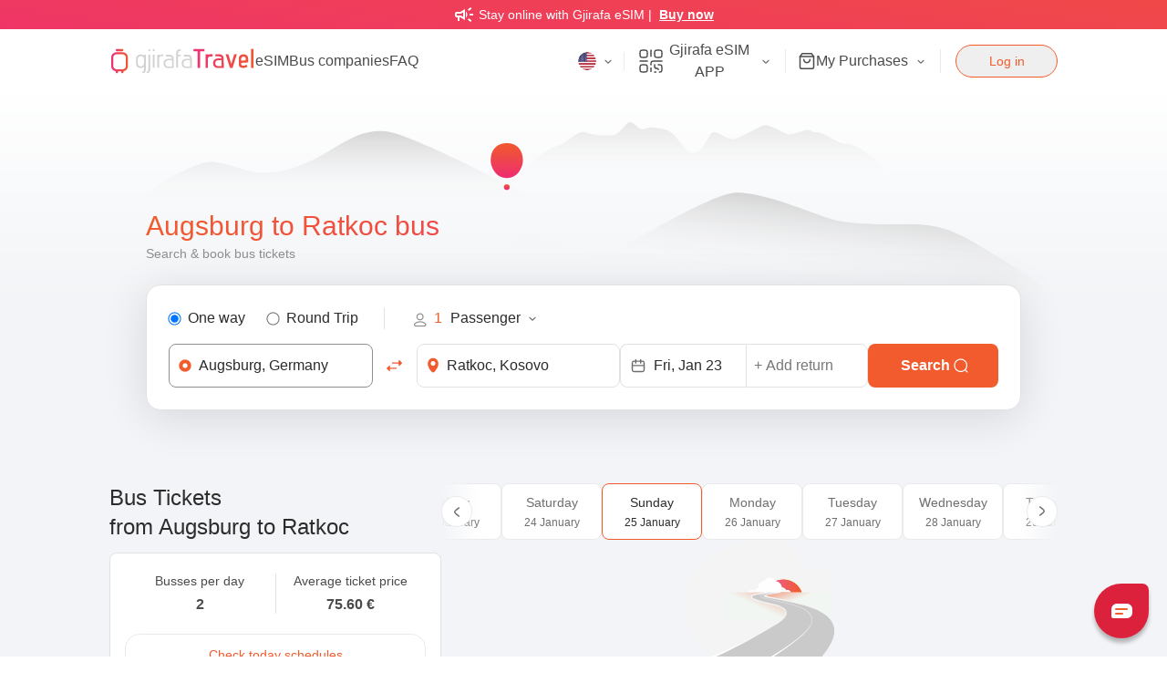

--- FILE ---
content_type: application/javascript; charset=UTF-8
request_url: https://travel.gjirafa.com/_next/static/chunks/1658-cb782667cdfec17a.js
body_size: 4203
content:
(self.webpackChunk_N_E=self.webpackChunk_N_E||[]).push([[1658,8673],{27581:function(t,e,n){"use strict";var r=n(29815),i=n(85893),a=n(41664),s=n.n(a),o=n(21030),l=n(4298),c=n.n(l),u=n(11163),d=n(96455),p=n(11864);n(67294);var h=function(t){var e,n=t.items,a=t.isLandingPage,l=void 0!==a&&a,h=t.className,g=t.activeGradient,f=void 0!==g&&g,m=(0,o.Z)().t,x=(0,u.useRouter)(),C=x.locale,v=x.asPath,y="".concat("https://travel.gjirafa.com/").concat(C),L=v.replace("/_main/desktop","").replace("/_main/touch","").replace("/_main/[device]","").split(/[#?]/)[0].split("/").filter(Boolean)[0],j=[{label:m("breadcrumb_home"),href:""},].concat((0,r.Z)(l?[{label:m("breadcrumb_".concat(L.replace(/-/g,"_"))),href:L},]:[]),(0,r.Z)(void 0===n?[]:n));return(0,i.jsxs)(i.Fragment,{children:[(0,i.jsx)(c(),{id:"breadcrumb-schema",type:"application/ld+json",strategy:"beforeInteractive",dangerouslySetInnerHTML:{__html:JSON.stringify({"@context":"https://schema.org","@type":"BreadcrumbList",numberOfItems:(e=j.map(function(t,e){return{"@type":"ListItem",position:e+1,name:t.label,item:{"@type":"Thing","@id":t.href?"".concat(y,"/").concat(l&&e>=2?"".concat(L,"/"):"").concat(t.href):y,name:t.label}}})).length,itemListOrder:"Ascending",itemListElement:e})}}),(0,i.jsx)("nav",{"aria-label":"Breadcrumb",className:(0,p.cx)(["flex h-fit py-2 text-sm font-normal text-neutral",void 0===h?"":h,]),children:(0,i.jsx)("ol",{className:"scrollbarDates flex items-center overflow-x-auto",role:"list",children:j.map(function(t,e){return(0,i.jsxs)("li",{className:"flex items-center",children:[e>0&&(0,i.jsx)(d.Z,{kind:"span",width:14,height:14,color:"#6E6E6E",className:"mx-2 h-3 w-3","aria-hidden":"true",role:"presentation"}),(0,i.jsx)("span",{className:(0,p.cx)(["flex items-center whitespace-nowrap text-gray-700 transition-all duration-200",f?"hover:text-gradientText":"hover:text-primary",]),children:e===j.length-1?(0,i.jsx)("span",{className:f?"bg-custom-gradient bg-clip-text text-transparent":"text-primary","aria-current":"page",children:t.label}):(0,i.jsx)(s(),{href:"/".concat(C,"/").concat(t.href),children:t.label})})]},"".concat(t.href,"-").concat(e))})})})]})};e.Z=h},40334:function(t,e,n){"use strict";n.d(e,{Z:function(){return u}});var r=n(85893),i=n(67294),a=n(828),s=n(43292),o=n(88816),l=n(11864),c=function(t){var e,n=t.question,c=(e=t.answer).replace(/\n/g,"<br>"),u="faq-answer-".concat(n.replace(/\s+/g,"-").toLowerCase()),d=(0,a.Z)(i.useState(!1),2),p=d[0],h=d[1],g=function(){return h(!p)};return(0,r.jsxs)("div",{className:"mb-2",children:[(0,r.jsxs)("div",{className:(0,l.cx)(["flex cursor-pointer items-center justify-between border-l-2 bg-white px-4 py-4 transition-all duration-200",p?"rounded-t-2xl border-[#F04C47]":"rounded-2xl border-transparent",]),onClick:g,role:"button","aria-expanded":p,"aria-controls":u,children:[(0,r.jsx)("p",{className:"text-sm",children:n}),p?(0,r.jsx)(o.Z,{kind:"span",className:"text-primary"}):(0,r.jsx)(s.Z,{kind:"span",className:"text-primary"})]}),p&&(0,r.jsx)("div",{className:"rounded-b-2xl border-l-2 border-[#F04C47] shadow-sm -motion-translate-y-in-25 motion-opacity-in-0 motion-duration-[0.2s]/translate motion-duration-[0.3s]/opacity",id:u,children:(0,r.jsx)("div",{className:"rounded-b-2xl bg-white px-4 pb-4 text-sm text-gray-700 md:text-base",children:(0,r.jsx)("div",{className:"border-t border-gray-200 pt-4 text-sm leading-6 text-[#595959]",dangerouslySetInnerHTML:{__html:c}})})})]})},u=function(t){var e=t.faqs;return(0,r.jsx)("div",{className:"w-full container mx-auto",children:e.map(function(t,e){return(0,r.jsx)(c,{question:t.question,answer:t.answer},e)})})}},31653:function(t,e,n){"use strict";var r=n(40872),i=n(26042),a=n(69396),s=n(85893),o=n(53690),l=function(t){var e=(0,r.Z)({},t);return(0,s.jsx)(o.Z,(0,a.Z)((0,i.Z)({},e),{children:(0,s.jsx)("svg",{width:"24",height:"24",viewBox:"0 0 24 24",fill:"none",xmlns:"http://www.w3.org/2000/svg",children:(0,s.jsx)("path",{fillRule:"evenodd",clipRule:"evenodd",d:"M10.7728 7.42429C11.0071 7.18997 11.0071 6.81007 10.7728 6.57576C10.5385 6.34145 10.1586 6.34145 9.92426 6.57576L4.92426 11.5758L4.5 12L4.92426 12.4243L9.92426 17.4243C10.1586 17.6586 10.5385 17.6586 10.7728 17.4243C11.0071 17.19 11.0071 16.8101 10.7728 16.5758L6.79706 12.6H18.8485C19.1799 12.6 19.4485 12.3314 19.4485 12C19.4485 11.6687 19.1799 11.4 18.8485 11.4H6.79706L10.7728 7.42429Z",fill:"currentColor"})})}))};e.Z=l},93274:function(t,e,n){"use strict";var r=n(40872),i=n(26042),a=n(69396),s=n(85893),o=n(53690),l=function(t){var e=(0,r.Z)({},t);return(0,s.jsx)(o.Z,(0,a.Z)((0,i.Z)({},e),{children:(0,s.jsxs)("svg",{width:"20",height:"20",viewBox:"0 0 20 20",fill:"none",xmlns:"http://www.w3.org/2000/svg",children:[(0,s.jsxs)("g",{clipPath:"url(#clip0_18621_57864)",children:[(0,s.jsx)("path",{d:"M9.07668 2.21993C9.41827 1.39864 10.5817 1.39864 10.9233 2.21993L12.4105 5.79546C12.5545 6.1417 12.8801 6.37827 13.2539 6.40823L17.114 6.7177C18.0006 6.78878 18.3601 7.89529 17.6846 8.47396L14.7436 10.9932C14.4588 11.2372 14.3345 11.6199 14.4215 11.9847L15.32 15.7515C15.5264 16.6167 14.5851 17.3006 13.826 16.8369L10.5213 14.8184C10.2012 14.6229 9.79876 14.6229 9.47875 14.8184L6.17397 16.8369C5.41487 17.3006 4.47362 16.6167 4.68001 15.7515L5.57852 11.9847C5.66553 11.6199 5.54116 11.2372 5.25637 10.9932L2.31539 8.47396C1.63985 7.89529 1.99938 6.78878 2.88603 6.7177L6.74612 6.40823C7.11991 6.37827 7.44552 6.1417 7.58953 5.79546L9.07668 2.21993Z",fill:"#F48225"}),(0,s.jsx)("path",{d:"M9.07668 2.21993C9.41827 1.39864 10.5817 1.39864 10.9233 2.21993L12.4105 5.79546C12.5545 6.1417 12.8801 6.37827 13.2539 6.40823L17.114 6.7177C18.0006 6.78878 18.3601 7.89529 17.6846 8.47396L14.7436 10.9932C14.4588 11.2372 14.3345 11.6199 14.4215 11.9847L15.32 15.7515C15.5264 16.6167 14.5851 17.3006 13.826 16.8369L10.5213 14.8184C10.2012 14.6229 9.79876 14.6229 9.47875 14.8184L6.17397 16.8369C5.41487 17.3006 4.47362 16.6167 4.68001 15.7515L5.57852 11.9847C5.66553 11.6199 5.54116 11.2372 5.25637 10.9932L2.31539 8.47396C1.63985 7.89529 1.99938 6.78878 2.88603 6.7177L6.74612 6.40823C7.11991 6.37827 7.44552 6.1417 7.58953 5.79546L9.07668 2.21993Z",fill:"url(#paint0_linear_18621_57864)"})]}),(0,s.jsxs)("defs",{children:[(0,s.jsxs)("linearGradient",{id:"paint0_linear_18621_57864",x1:"-11.36",y1:"14.9453",x2:"13.3605",y2:"36.94",gradientUnits:"userSpaceOnUse",children:[(0,s.jsx)("stop",{stopColor:"#ED2E7B"}),(0,s.jsx)("stop",{offset:"1",stopColor:"#F05A2C"})]}),(0,s.jsx)("clipPath",{id:"clip0_18621_57864",children:(0,s.jsx)("rect",{width:"20",height:"20",fill:"white"})})]})]})}))};e.Z=l},42277:function(t,e,n){"use strict";var r=n(40872),i=n(26042),a=n(69396),s=n(85893),o=n(53690),l=function(t){var e=(0,r.Z)({},t);return(0,s.jsx)(o.Z,(0,a.Z)((0,i.Z)({},e),{children:(0,s.jsxs)("svg",{width:"18",height:"19",viewBox:"0 0 18 19",fill:"none",xmlns:"http://www.w3.org/2000/svg",children:[(0,s.jsxs)("g",{clipPath:"url(#clip0_18621_57915)",children:[(0,s.jsx)("path",{d:"M8.07668 2.71993C8.41827 1.89863 9.58173 1.89864 9.92332 2.71993L11.146 5.65952C11.29 6.00576 11.6156 6.24233 11.9894 6.27229L15.1629 6.52671C16.0496 6.5978 16.4091 7.7043 15.7336 8.28297L13.3157 10.3542C13.0309 10.5981 12.9065 10.9809 12.9935 11.3456L13.7322 14.4425C13.9386 15.3077 12.9973 15.9916 12.2382 15.5279L9.52125 13.8684C9.20124 13.6729 8.79876 13.6729 8.47875 13.8684L5.76175 15.5279C5.00266 15.9916 4.0614 15.3077 4.26779 14.4425L5.0065 11.3456C5.09351 10.9809 4.96914 10.5981 4.68435 10.3542L2.26645 8.28297C1.59091 7.7043 1.95044 6.5978 2.83709 6.52671L6.01063 6.27229C6.38442 6.24233 6.71003 6.00576 6.85403 5.65952L8.07668 2.71993Z",fill:"#F48225"}),(0,s.jsx)("path",{d:"M8.07668 2.71993C8.41827 1.89863 9.58173 1.89864 9.92332 2.71993L11.146 5.65952C11.29 6.00576 11.6156 6.24233 11.9894 6.27229L15.1629 6.52671C16.0496 6.5978 16.4091 7.7043 15.7336 8.28297L13.3157 10.3542C13.0309 10.5981 12.9065 10.9809 12.9935 11.3456L13.7322 14.4425C13.9386 15.3077 12.9973 15.9916 12.2382 15.5279L9.52125 13.8684C9.20124 13.6729 8.79876 13.6729 8.47875 13.8684L5.76175 15.5279C5.00266 15.9916 4.0614 15.3077 4.26779 14.4425L5.0065 11.3456C5.09351 10.9809 4.96914 10.5981 4.68435 10.3542L2.26645 8.28297C1.59091 7.7043 1.95044 6.5978 2.83709 6.52671L6.01063 6.27229C6.38442 6.24233 6.71003 6.00576 6.85403 5.65952L8.07668 2.71993Z",fill:"url(#paint0_linear_18621_57915)"})]}),(0,s.jsxs)("defs",{children:[(0,s.jsxs)("linearGradient",{id:"paint0_linear_18621_57915",x1:"-10.224",y1:"13.9507",x2:"12.0245",y2:"33.746",gradientUnits:"userSpaceOnUse",children:[(0,s.jsx)("stop",{stopColor:"#ED2E7B"}),(0,s.jsx)("stop",{offset:"1",stopColor:"#F05A2C"})]}),(0,s.jsx)("clipPath",{id:"clip0_18621_57915",children:(0,s.jsx)("rect",{width:"18",height:"18",fill:"white",transform:"translate(0 0.5)"})})]})]})}))};e.Z=l},3598:function(t,e,n){"use strict";var r=n(40872),i=n(26042),a=n(69396),s=n(85893),o=n(53690),l=function(t){var e=(0,r.Z)({},t);return(0,s.jsx)(o.Z,(0,a.Z)((0,i.Z)({},e),{children:(0,s.jsxs)("svg",{width:"20",height:"20",viewBox:"0 0 20 20",fill:"none",xmlns:"http://www.w3.org/2000/svg",children:[(0,s.jsx)("g",{clipPath:"url(#clip0_18621_57868)",children:(0,s.jsx)("path",{d:"M9.53834 2.41194C9.70914 2.0013 10.2909 2.0013 10.4617 2.41194L11.9488 5.98748C12.1648 6.50683 12.6532 6.86169 13.2139 6.90664L17.074 7.2161C17.5173 7.25164 17.6971 7.80489 17.3593 8.09423L14.4184 10.6135C13.9912 10.9794 13.8046 11.5536 13.9351 12.1007L14.8336 15.8675C14.9368 16.3001 14.4662 16.642 14.0867 16.4102L10.7819 14.3917C10.3019 14.0985 9.69814 14.0985 9.21812 14.3917L5.91334 16.4102C5.53379 16.6421 5.06317 16.3001 5.16636 15.8675L6.06488 12.1007C6.19539 11.5536 6.00883 10.9794 5.58165 10.6135L2.64067 8.09423C2.3029 7.80489 2.48266 7.25164 2.92599 7.2161L6.78608 6.90663C7.34677 6.86169 7.83518 6.50683 8.05119 5.98748L9.53834 2.41194Z",stroke:"url(#paint0_linear_18621_57868)",fill:"none"})}),(0,s.jsxs)("defs",{children:[(0,s.jsxs)("linearGradient",{id:"paint0_linear_18621_57868",x1:"-11.36",y1:"14.9453",x2:"13.3605",y2:"36.94",gradientUnits:"userSpaceOnUse",children:[(0,s.jsx)("stop",{stopColor:"#ED2E7B"}),(0,s.jsx)("stop",{offset:"1",stopColor:"#F05A2C"})]}),(0,s.jsx)("clipPath",{id:"clip0_18621_57868",children:(0,s.jsx)("rect",{width:"20",height:"20",fill:"white"})})]})]})}))};e.Z=l},88060:function(t,e,n){"use strict";n.d(e,{It:function(){return p},OM:function(){return s},XG:function(){return d},cJ:function(){return l},ns:function(){return a},t:function(){return i},xo:function(){return o}});var r=n(26042),i=function(t){return(null==t?void 0:t.length)?{"@context":"https://schema.org","@type":"FAQPage",mainEntity:t.map(function(t){return{"@type":"Question",name:t.question,acceptedAnswer:{"@type":"Answer",text:t.answer.replace(/<br\s*\/?>/gi,"\n")}}})}:null},a=function(t){return{"@context":"https://schema.org","@type":"BlogPosting",headline:t.title,image:t.image,author:{"@type":"Organization",name:"GjirafaTravel",url:"https://travel.gjirafa.com"},publisher:{"@type":"Organization",name:"GjirafaTravel",logo:{"@type":"ImageObject",url:"https://w3mhh8jtzt.gjirafa.net/travel/logo.svg"}},datePublished:t.datePublished,description:t.description,articleBody:t.articleBody}};function s(t,e,n,i){var a=arguments.length>4&&void 0!==arguments[4]?arguments[4]:"EUR";if(!t.data||0===t.data.length)return null;var s=t.data[0];if(!s.paths||0===s.paths.length||!i||(null==i?void 0:i.minTicketPrice)===0)return null;var o=s.paths[0],l=s.paths[s.paths.length-1],c=i.minTicketPrice%1==0?i.minTicketPrice.toFixed(0):i.minTicketPrice.toFixed(1),u="resultCount"in i?i.resultCount:i.totalSchedules;return(0,r.Z)({"@context":"https://schema.org","@type":"Product",name:e,sku:s.hashId.toString(),itemOffered:{"@type":"BusTrip",name:e,departureBusStop:{"@type":"BusStation",name:o.departureStationName||o.departureCityName},arrivalBusStop:{"@type":"BusStation",name:l.arrivalStationName||l.arrivalCityName},departureTime:o.departureDate,arrivalTime:l.arrivalDate},offers:{"@type":"AggregateOffer",lowPrice:c.toString(),priceCurrency:a,offerCount:u}},n.totalCount>0&&{aggregateRating:{"@type":"AggregateRating",ratingValue:n.averageRating,reviewCount:n.totalCount}})}var o=function(t){var e=t.blogPictureMappings.find(function(t){return t.isCoverPicture});return{title:t.title,image:e?e.pictureUrl:"",datePublished:t.insertDate?"".concat(t.insertDate," CEST"):"",description:u(t.description),articleBody:c(t.description)}},l=function(t){var e=t.cityPictureMappings.find(function(t){return t.isCoverPicture});return{title:t.seoTitle,image:e?e.pictureUrl:"",datePublished:"",description:u(t.seoDescription),articleBody:c(t.description)}};function c(t){return t.replace(/<\/?[^>]+(>|$)/g,"")}function u(t){var e=c(t);return e.length>160?"".concat(e.substring(0,157),"..."):e}var d=function(t,e){var n=arguments.length>2&&void 0!==arguments[2]?arguments[2]:"EUR";if(!(null==t?void 0:t.data)||0===t.data.length)return null;var i=t.data.reduce(function(t,e){return e.cost<t.cost?e:t},t.data[0]),a=i.isUnlimited?"∞ GB":"".concat(i.totalGB,"GB");return(0,r.Z)({"@context":"https://schema.org","@type":"Product",name:"eSIM Data Package - ".concat(i.name),sku:i.id.toString(),itemOffered:{"@type":"Service",name:"eSIM data package with ".concat(a," data valid for ").concat(i.validityDays," days")},offers:{"@type":"AggregateOffer",lowPrice:i.cost.toString(),priceCurrency:n,offerCount:t.data.length,availability:"https://schema.org/InStock",itemCondition:"https://schema.org/NewCondition"}},e&&e.totalCount>0&&{aggregateRating:{"@type":"AggregateRating",ratingValue:e.averageRating,reviewCount:e.totalCount}})},p=function(t){var e=arguments.length>1&&void 0!==arguments[1]?arguments[1]:"EUR";return(0,r.Z)({"@context":"https://schema.org","@type":"Product",name:"eSIM Data Packages",sku:"esim-landing",itemOffered:{"@type":"Service",name:"eSIM data packages"},offers:{"@type":"AggregateOffer",lowPrice:1.99.toString(),priceCurrency:e,offerCount:1e3,availability:"https://schema.org/InStock",itemCondition:"https://schema.org/NewCondition"}},t&&t.totalCount>0&&{aggregateRating:{"@type":"AggregateRating",ratingValue:t.averageRating,reviewCount:t.totalCount}})}},9008:function(t,e,n){t.exports=n(5443)},82670:function(t,e,n){"use strict";function r(t,e){return null!=e&&"undefined"!=typeof Symbol&&e[Symbol.hasInstance]?!!e[Symbol.hasInstance](t):t instanceof e}n.d(e,{Z:function(){return r}})}}]);